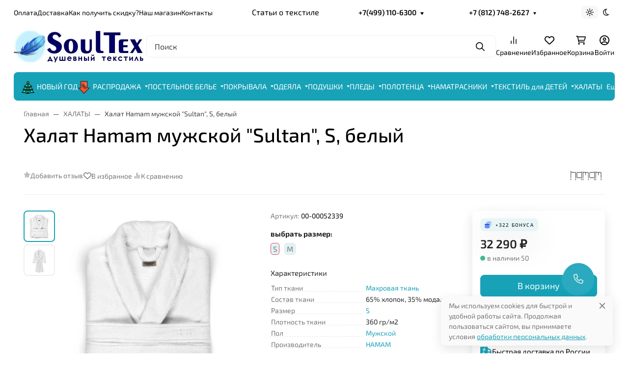

--- FILE ---
content_type: text/css
request_url: https://www.soultex.ru/wa-data/public/site/themes/seller/assets/fonts/exo2/font.css
body_size: 93
content:
@font-face {
  font-family: 'Exo 2';
  font-style: italic;
  font-weight: 400;
  font-display: swap;
  src: url('./Exo_2-400-1.ttf') format('truetype');
}
@font-face {
  font-family: 'Exo 2';
  font-style: normal;
  font-weight: 100;
  font-display: swap;
  src: url('./Exo_2-100-2.ttf') format('truetype');
}
@font-face {
  font-family: 'Exo 2';
  font-style: normal;
  font-weight: 200;
  font-display: swap;
  src: url('./Exo_2-200-3.ttf') format('truetype');
}
@font-face {
  font-family: 'Exo 2';
  font-style: normal;
  font-weight: 300;
  font-display: swap;
  src: url('./Exo_2-300-4.ttf') format('truetype');
}
@font-face {
  font-family: 'Exo 2';
  font-style: normal;
  font-weight: 400;
  font-display: swap;
  src: url('./Exo_2-400-5.ttf') format('truetype');
}
@font-face {
  font-family: 'Exo 2';
  font-style: normal;
  font-weight: 500;
  font-display: swap;
  src: url('./Exo_2-500-6.ttf') format('truetype');
}
@font-face {
  font-family: 'Exo 2';
  font-style: normal;
  font-weight: 600;
  font-display: swap;
  src: url('./Exo_2-600-7.ttf') format('truetype');
}
@font-face {
  font-family: 'Exo 2';
  font-style: normal;
  font-weight: 700;
  font-display: swap;
  src: url('./Exo_2-700-8.ttf') format('truetype');
}
@font-face {
  font-family: 'Exo 2';
  font-style: normal;
  font-weight: 800;
  font-display: swap;
  src: url('./Exo_2-800-9.ttf') format('truetype');
}
@font-face {
  font-family: 'Exo 2';
  font-style: normal;
  font-weight: 900;
  font-display: swap;
  src: url('./Exo_2-900-10.ttf') format('truetype');
}
